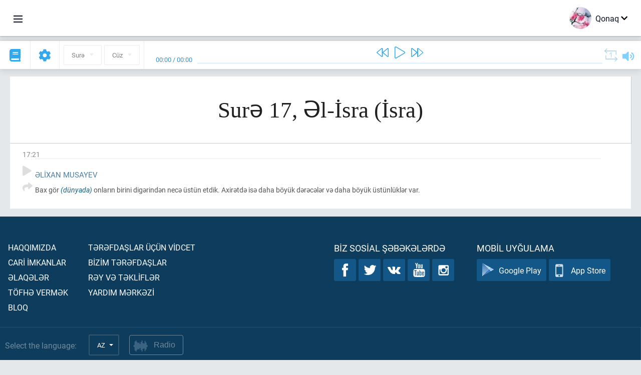

--- FILE ---
content_type: text/html; charset=UTF-8
request_url: https://az.quranacademy.org/quran/17:21
body_size: 6308
content:
<!DOCTYPE html>
<html lang="az" dir="ltr">
  <head>
    <meta charset="utf-8">
    <title>Surə 17 Əl-İsra (İsra). Quran oxumaq və dinləmək  · Quran Akademiyası</title>
    <meta name="description" content="Quran oxumaq və dinləmək: Ərəb dili, tərcümə, sözbəsöz tərcümə, təfsir. Surə 17 Əl-İsra (İsra). Mövcud tərcümələr: Əlixan Musayev.">

    <meta name="keywords" content="Oxumaq, Dinləmək, Quran, quran.surah, quran.ayah, İsra, Əl-İsra">

    <meta http-equiv="X-UA-Compatible" content="IE=edge">
    <meta name="viewport" content="width=device-width, initial-scale=1, user-scalable=no">


<script>
    window.Loader = new function () {
        var self = this

        this.onFullLoadFirstCallbacks = [];
        this.onFullLoadCallbacks = [];

        this.isLoaded = false;

        this.loadedStylesheets = [];

        function runCallbacks(callbacks) {
            var errors = [];

            callbacks.map(function (callback) {
                try {
                    callback();
                } catch (e) {
                    errors.push(e);
                }
            });

            return errors
        }

        this.onFullLoad = function(callback) {
            if (this.isLoaded) {
                callback();
            } else {
                this.onFullLoadCallbacks.push(callback);
            }
        };

        this.onFullLoadFirst = function(callback) {
            if (this.isLoaded) {
                callback();
            } else {
                this.onFullLoadFirstCallbacks.push(callback);
            }
        };

        this.loaded = function () {
            const firstCallbackErrors = runCallbacks(this.onFullLoadFirstCallbacks);
            const callbackErrors = runCallbacks(this.onFullLoadCallbacks);

            this.isLoaded = true;

            firstCallbackErrors.map(function (e) {
                throw e;
            });

            callbackErrors.map(function (e) {
                throw e;
            });
        };
    };
</script><link rel="shortcut icon" href="/favicons/favicon.ico" type="image/x-icon">
<link rel="icon" type="image/png" href="/favicons/favicon-32x32.png" sizes="32x32">
<link rel="icon" type="image/png" href="/favicons/android-chrome-192x192.png" sizes="192x192">
<link rel="icon" type="image/png" href="/favicons/favicon-96x96.png" sizes="96x96">
<link rel="icon" type="image/png" href="/favicons/favicon-16x16.png" sizes="16x16">
<link rel="apple-touch-icon" sizes="57x57" href="/favicons/apple-touch-icon-57x57.png">
<link rel="apple-touch-icon" sizes="60x60" href="/favicons/apple-touch-icon-60x60.png">
<link rel="apple-touch-icon" sizes="72x72" href="/favicons/apple-touch-icon-72x72.png">
<link rel="apple-touch-icon" sizes="76x76" href="/favicons/apple-touch-icon-76x76.png">
<link rel="apple-touch-icon" sizes="114x114" href="/favicons/apple-touch-icon-114x114.png">
<link rel="apple-touch-icon" sizes="120x120" href="/favicons/apple-touch-icon-120x120.png">
<link rel="apple-touch-icon" sizes="144x144" href="/favicons/apple-touch-icon-144x144.png">
<link rel="apple-touch-icon" sizes="152x152" href="/favicons/apple-touch-icon-152x152.png">
<link rel="apple-touch-icon" sizes="180x180" href="/favicons/apple-touch-icon-180x180.png">
<link rel="manifest" href="/favicons/manifest.json">
<meta name="msapplication-TileColor" content="#5e1596">
<meta name="msapplication-TileImage" content="/favicons/mstile-144x144.png">
<meta name="msapplication-config" content="/favicons/browserconfig.xml">
<meta name="theme-color" content="#ffffff"><link rel="stylesheet" href="https://use.typekit.net/srz0rtf.css">

<link href="/compiled/browser/app.6a5c3dc06d11913ad7bb.css" rel="stylesheet" type="text/css" />
<script type="application/ld+json">
{
  "@context" : "http://schema.org",
  "@type" : "Organization",
  "name" : "Quran Akademiyası",
  "url" : "https://az.quranacademy.org",
  "description": "Quran Akademiyasında siz Quranı və ərəb dilini istənilən səviyyədən başlayaraq öyrənə, habelə, Son Müqəddəs Kitab haqqında kompleks biliklər əldə edə bilərsiniz. ",
  "sameAs" : [
    "https://www.facebook.com/quranacademy",
    "https://twitter.com/quranacademy",
    "https://plus.google.com/u/0/+HolyQuranAcademy",
    "https://www.instagram.com/holyquranacademy",
    "https://www.youtube.com/holyquranacademy",
    "https://www.linkedin.com/company/quranacademy",
    "https://www.pinterest.com/holyquranworld",
    "https://soundcloud.com/quranacademy",
    "https://quranacademy.tumblr.com",
    "https://github.com/quranacademy",
    "https://vk.com/quranacademy",
    "https://medium.com/@quranacademy",
    "https://ok.ru/quranacademy",
    "https://telegram.me/quranacademy",
    "https://www.flickr.com/photos/quranacademy",
    "https://vk.com/holyquranworld"
  ]
}
</script>


<meta name="dmca-site-verification" content="c3dHL2xLbzlvdE80SVRnUDVMZU5iS3R4Q05kanJoRGx0S0czSE16WFBQbz01" />



  </head>
  <body class="ltr-mode"><div id="react-module-697492c026fb9" class=" react-module-header"></div>
            <script>
                Loader.onFullLoadFirst(function () {
                    mountReactComponent('react-module-697492c026fb9', 'header', {"navigationMenuActiveItemCode":"quran","encyclopediaAvailable":false,"str":{"adminPanel":"Admin Paneli","bookmarks":"\u018flf\u0259cinl\u0259r","encyclopedia":"Ensiklopediya","guest":"Qonaq","help":"Yard\u0131m","interactiveLessons":"\u0130nteraktiv d\u0259rsl\u0259r","logIn":"Daxil olun","logOut":"\u00c7\u0131xmaq","memorization":"Quran\u0131n \u0259zb\u0259rl\u0259nm\u0259si","profile":"Profil","quran":"Quran","settings":"T\u0259nziml\u0259m\u0259l\u0259r","siteSections":"Sayt\u0131n b\u00f6lm\u0259l\u0259ri"},"urls":{"adminPanel":"https:\/\/az.quranacademy.org\/admin","encyclopedia":"https:\/\/az.quranacademy.org\/encyclopedia","helpCenter":"https:\/\/az.quranacademy.org\/help","interactiveLessons":"https:\/\/az.quranacademy.org\/courses","login":"https:\/\/az.quranacademy.org\/login","memorization":"https:\/\/az.quranacademy.org\/memorization","profile":"https:\/\/az.quranacademy.org\/profile","quran":"https:\/\/az.quranacademy.org\/quran","settings":"https:\/\/az.quranacademy.org\/profile\/settings\/personal-information"}}, 'render', true)
                });
            </script>
        
    <div id="content">
<div class="page-container"><div id="react-module-697492c0258fc" class=" react-module-quran"></div>
            <script>
                Loader.onFullLoadFirst(function () {
                    mountReactComponent('react-module-697492c0258fc', 'quran', {"displayMode":"ayah","currentSuraNum":17,"currentSura":{"id":17,"basmala":true,"type_id":1,"ayats_count":111,"juz_num":15,"juz_page":1,"hizb_num":29,"hizb_page":1,"rub_num":113,"ayat_begin_id":2030,"ayat_end_id":2140,"number":17,"arabic_name":"\u0627\u0644\u0625\u0633\u0631\u0627\u0621","text":{"id":144,"name":"\u0130sra","sura_id":17,"language_id":4,"transliteration":"\u018fl-\u0130sra","about_markdown":"","about_html":""}},"basmalaAyat":{"id":1,"surahNumber":1,"juzNumber":1,"number":1,"sajdah":false,"wordGroups":[]},"ayats":[{"id":2050,"surahNumber":17,"juzNumber":15,"number":21,"sajdah":false,"wordGroups":[]}],"bookmarks":[],"currentJuzNum":15,"pageCount":null,"currentPage":null,"ayatsPerPage":null,"mushafPageNumber":284,"customTranslationIds":null,"currentRecitation":{"urlMask":"https:\/\/quran-audio.quranacademy.org\/by-ayah\/Mishari_Rashid_Al-Afasy_128kbps\/{sura}\/{ayat}.mp3","padZeros":true},"str":{"autoScrollDuringPlayback":"Oxudulma zaman\u0131 avtomatik skroll","ayat":"Ay\u0259","commonSettings":"\u00dcmumi","continuousReading":"Fasil\u0259siz oxuma","copiedToClipboard":"Ba\u011flant\u0131lar m\u00fcbadil\u0259 buferin\u0259 kopyaland\u0131","error":"S\u0259hv","errorLoadingPage":"S\u0259hif\u0259nin y\u00fckl\u0259nm\u0259si zaman\u0131 s\u0259hv","juz":"C\u00fcz","reciter":"Qira\u0259t\u00e7i","searchPlaceholder":"Axtar\u0131\u015f...","select":"Se\u00e7in","sura":"Sur\u0259","tajweedRulesHighlighting":"T\u0259cvidin i\u015far\u0259l\u0259nm\u0259si","translationsAndTafseers":"T\u0259rc\u00fcm\u0259l\u0259r v\u0259 t\u0259fsirl\u0259r","quran":"Qurani K\u0259rim","withWordsHighlighting":"S\u00f6z\u00fcn i\u015far\u0259l\u0259nm\u0259si il\u0259","wordByWordTranslation":"K\u0259lim\u0259l\u0259rl\u0259 t\u0259rc\u00fcm\u0259","wordByWordTranslationLanguage":"S\u00f6zb\u0259s\u00f6z t\u0259rc\u00fcm\u0259 dili"}}, 'render', false)
                });
            </script>
        
</div>

<script>
    var metaViewPort = document.querySelector('meta[name="viewport"]')

            metaViewPort.setAttribute('content', 'width=device-width, initial-scale=1, user-scalable=no')
    </script>

    </div><div id="react-module-697492c027024" class=" react-module-whats-new-alert"></div>
            <script>
                Loader.onFullLoadFirst(function () {
                    mountReactComponent('react-module-697492c027024', 'whats-new-alert', {"str":{"whatsNew":"Yeni n\u04d9 var?"},"apiUrls":{"getUpdates":"https:\/\/az.quranacademy.org\/whats-new\/updates"}}, 'render', false)
                });
            </script>
        <div id="react-module-697492c027a80" class=" react-module-footer"></div>
            <script>
                Loader.onFullLoadFirst(function () {
                    mountReactComponent('react-module-697492c027a80', 'footer', {"androidAppLink":"https:\/\/play.google.com\/store\/apps\/details?id=org.quranacademy.quran","helpCenterAvailable":true,"iosAppLink":"https:\/\/apps.apple.com\/ru\/app\/quran-academy-reader\/id1481765206","str":{"aboutProject":"Haqq\u0131m\u0131zda","blog":"Bloq","contacts":"\u018flaq\u0259l\u0259r","contribute":"T\u00f6fh\u0259 verm\u0259k","currentFeatures":"Car\u0130 \u0130mkanlar","followUsInSocialMedia":"Biz sosial \u015f\u0259b\u0259k\u0259l\u0259rd\u0259","helpCenter":"Yard\u0131m m\u0259rk\u0259z\u0130","mobileApp":"Mobil uy\u011fulama","ourPartners":"B\u0130z\u0130m t\u0259r\u0259fda\u015flar","partnersWidget":"T\u0259r\u0259fda\u015flar \u00fc\u00e7\u00fcn v\u0130dcet","privacyPolicy":"M\u0259xfilik siyas\u0259ti","radio":"Radio","support":"R\u0259y v\u0259 t\u0259kl\u0130fl\u0259r","termsOfUse":"\u0130stifad\u0259 \u015f\u0259rtl\u0259ri"},"urls":{"privacyPolicy":"https:\/\/az.quranacademy.org\/page\/1-mexfilik-siyaseti","termsOfUse":"https:\/\/az.quranacademy.org\/page\/2-istifade-qaydalari"}}, 'render', true)
                });
            </script>
        <div id="react-module-697492c027a9c" class=" react-module-toastify"></div>
            <script>
                Loader.onFullLoadFirst(function () {
                    mountReactComponent('react-module-697492c027a9c', 'toastify', {"keepMounted":true}, 'render', false)
                });
            </script>
        <script src="https://az.quranacademy.org/ui-strings/az?1746213717"></script>

    <script>
        ENV = {"avatarDimensions":[200,100,50],"appVersion":"062e8d11e8d8af2fe39585b2ba4e4927554168f8","csrfToken":"tFsVnxWOKslDwX4PoZ0JI2DRTjqUDDdZCDaBw0Fz","currentLanguage":{"id":4,"code":"az","active":true,"is_default":false,"locale":"az_AZ","yandex_language_id":2,"is_rtl":false,"fallback_language_id":1,"level":2,"code_iso1":"az","code_iso3":"aze","original_name":"Az\u0259rbaycan dili"},"debug":false,"domain":"quranacademy.org","environment":"production","isGuest":true,"languages":[{"id":61,"code":"sq","scriptDirection":"ltr","name":"Alban dili","originalName":"Shqip","fallbackLanguageId":2},{"id":47,"code":"de","scriptDirection":"ltr","name":"Alman dili","originalName":"Deutsch","fallbackLanguageId":2},{"id":68,"code":"am","scriptDirection":"ltr","name":"Amhar dili","originalName":"\u12a0\u121b\u122d\u129b","fallbackLanguageId":2},{"id":45,"code":"av","scriptDirection":"ltr","name":"Avar dili","originalName":"\u0410\u0432\u0430\u0440 \u043c\u0430\u0446\u0304I","fallbackLanguageId":1},{"id":4,"code":"az","scriptDirection":"ltr","name":"Az\u0259rbaycan dili","originalName":"Az\u0259rbaycan dili","fallbackLanguageId":1},{"id":43,"code":"ba","scriptDirection":"ltr","name":"Ba\u015fq\u0131rd dili","originalName":"\u0411\u0430\u0448\u04a1\u043e\u0440\u0442","fallbackLanguageId":1},{"id":50,"code":"bn","scriptDirection":"ltr","name":"Benqal dili","originalName":"\u09ac\u09be\u0982\u09b2\u09be","fallbackLanguageId":2},{"id":53,"code":"bg","scriptDirection":"ltr","name":"Bolqar dili","originalName":"\u0411\u044a\u043b\u0433\u0430\u0440\u0441\u043a\u0438","fallbackLanguageId":1},{"id":62,"code":"bs","scriptDirection":"ltr","name":"Bosniya dili","originalName":"Bosanski","fallbackLanguageId":2},{"id":46,"code":"ce","scriptDirection":"ltr","name":"\u00c7e\u00e7en dili","originalName":"\u041d\u043e\u0445\u0447\u0438\u0439","fallbackLanguageId":1},{"id":64,"code":"cs","scriptDirection":"ltr","name":"\u00c7ex dili","originalName":"\u010ce\u0161tina","fallbackLanguageId":2},{"id":63,"code":"zh","scriptDirection":"ltr","name":"\u00c7in dili","originalName":"\u4e2d\u6587(\u7b80\u4f53)","fallbackLanguageId":2},{"id":3,"code":"ar","scriptDirection":"rtl","name":"\u018fr\u0259b dili","originalName":"\u0627\u0644\u0639\u0631\u0628\u064a\u0629","fallbackLanguageId":2},{"id":72,"code":"fa","scriptDirection":"rtl","name":"Fars dili","originalName":"\u0641\u0627\u0631\u0633\u06cc\u200f","fallbackLanguageId":3},{"id":41,"code":"fr","scriptDirection":"ltr","name":"Frans\u0131z dili","originalName":"Fran\u00e7ais","fallbackLanguageId":2},{"id":54,"code":"ka","scriptDirection":"ltr","name":"G\u00fcrc\u00fc dili","originalName":"\u10e5\u10d0\u10e0\u10d7\u10e3\u10da\u10d8","fallbackLanguageId":2},{"id":55,"code":"ha","scriptDirection":"ltr","name":"Hausa dili","originalName":"Hausa","fallbackLanguageId":2},{"id":66,"code":"hi","scriptDirection":"ltr","name":"Hindi dili","originalName":"\u0939\u093f\u0928\u094d\u0926\u0940","fallbackLanguageId":2},{"id":65,"code":"nl","scriptDirection":"ltr","name":"Holland dili","originalName":"Nederlands","fallbackLanguageId":47},{"id":52,"code":"id","scriptDirection":"ltr","name":"\u0130ndoneziya dili","originalName":"Bahasa Indonesia","fallbackLanguageId":2},{"id":2,"code":"en","scriptDirection":"ltr","name":"\u0130ngilis dili","originalName":"English","fallbackLanguageId":1},{"id":44,"code":"inh","scriptDirection":"ltr","name":"\u0130nqu\u015f dili","originalName":"\u0413l\u0430\u043b\u0433I\u0430\u0439","fallbackLanguageId":1},{"id":59,"code":"es","scriptDirection":"ltr","name":"\u0130span dili","originalName":"Espa\u00f1ol","fallbackLanguageId":2},{"id":76,"code":"sv","scriptDirection":"ltr","name":"\u0130sve\u00e7 dili","originalName":"Svenska","fallbackLanguageId":2},{"id":60,"code":"it","scriptDirection":"ltr","name":"\u0130talyan dili","originalName":"Italiano","fallbackLanguageId":2},{"id":81,"code":"he","scriptDirection":"rtl","name":"\u0130vrit dili","originalName":"\u05e2\u05d1\u05e8\u05d9\u05ea","fallbackLanguageId":2},{"id":79,"code":"kbd","scriptDirection":"ltr","name":"Kabarda-\u00e7\u0259rk\u0259z dili","originalName":"\u0410\u0434\u044b\u0433\u044d\u0431\u0437\u044d","fallbackLanguageId":1},{"id":69,"code":"ko","scriptDirection":"ltr","name":"Koreya dili","originalName":"\ud55c\uad6d\uc5b4","fallbackLanguageId":2},{"id":83,"code":"ku","scriptDirection":"ltr","name":"K\u00fcrd dili","originalName":"Kurd\u00ee","fallbackLanguageId":2},{"id":48,"code":"lez","scriptDirection":"ltr","name":"L\u0259zgi dili","originalName":"\u041b\u0435\u0437\u0433\u0438","fallbackLanguageId":1},{"id":70,"code":"ms","scriptDirection":"ltr","name":"Malay dili","originalName":"Bahasa Melayu","fallbackLanguageId":2},{"id":84,"code":"mo","scriptDirection":"ltr","name":"Moldova dili","originalName":"Moldoveneasc\u0103","fallbackLanguageId":75},{"id":51,"code":"ne","scriptDirection":"ltr","name":"Nepal dili","originalName":"\u0928\u0947\u092a\u093e\u0932\u0940","fallbackLanguageId":2},{"id":71,"code":"no","scriptDirection":"ltr","name":"Norve\u00e7 dili (bukmol)","originalName":"Norsk (bokm\u00e5l)","fallbackLanguageId":2},{"id":39,"code":"uz","scriptDirection":"ltr","name":"\u00d6zb\u0259k dili","originalName":"O'zbek","fallbackLanguageId":1},{"id":73,"code":"pl","scriptDirection":"ltr","name":"Pol\u015fa dili","originalName":"Polski","fallbackLanguageId":2},{"id":74,"code":"pt","scriptDirection":"ltr","name":"Portuqal dili","originalName":"Portugu\u00eas","fallbackLanguageId":2},{"id":82,"code":"krc","scriptDirection":"ltr","name":"Qara\u00e7ay-balkar dili","originalName":"\u041a\u044a\u0430\u0440\u0430\u0447\u0430\u0439-\u043c\u0430\u043b\u043a\u044a\u0430\u0440","fallbackLanguageId":1},{"id":40,"code":"kk","scriptDirection":"ltr","name":"Qazax dili","originalName":"\u049a\u0430\u0437\u0430\u049b \u0442\u0456\u043b\u0456","fallbackLanguageId":1},{"id":75,"code":"ro","scriptDirection":"ltr","name":"Rum\u0131n dili","originalName":"Rom\u00e2n\u0103","fallbackLanguageId":2},{"id":1,"code":"ru","scriptDirection":"ltr","name":"Rus dili","originalName":"\u0420\u0443\u0441\u0441\u043a\u0438\u0439","fallbackLanguageId":null},{"id":56,"code":"so","scriptDirection":"ltr","name":"Somali dili","originalName":"Af-Soomaali","fallbackLanguageId":2},{"id":85,"code":"sw","scriptDirection":"ltr","name":"Suaxili dili","originalName":"Kiswahili","fallbackLanguageId":2},{"id":5,"code":"tg","scriptDirection":"ltr","name":"Tacik dili","originalName":"\u0422\u043e\u04b7\u0438\u043a\u04e3","fallbackLanguageId":1},{"id":49,"code":"ta","scriptDirection":"ltr","name":"Tamil dili","originalName":"\u0ba4\u0bae\u0bbf\u0bb4\u0bcd","fallbackLanguageId":2},{"id":57,"code":"tt","scriptDirection":"ltr","name":"Tatar dili","originalName":"\u0422\u0430\u0442\u0430\u0440\u0447\u0430","fallbackLanguageId":1},{"id":77,"code":"th","scriptDirection":"ltr","name":"Tay dili","originalName":"\u0e20\u0e32\u0e29\u0e32\u0e44\u0e17\u0e22","fallbackLanguageId":2},{"id":6,"code":"tr","scriptDirection":"ltr","name":"T\u00fcrk dili","originalName":"T\u00fcrk\u00e7e","fallbackLanguageId":2},{"id":58,"code":"uk","scriptDirection":"ltr","name":"Ukrayna dili","originalName":"\u0423\u043a\u0440\u0430\u0457\u043d\u0441\u044c\u043a\u0430","fallbackLanguageId":1},{"id":78,"code":"ur","scriptDirection":"rtl","name":"Urdu dili","originalName":"\u0627\u0631\u062f\u0648","fallbackLanguageId":66},{"id":86,"code":"ug","scriptDirection":"rtl","name":"Uy\u011fur dili","originalName":"\u0626\u06c7\u064a\u063a\u06c7\u0631\u0686\u06d5","fallbackLanguageId":2},{"id":67,"code":"ja","scriptDirection":"ltr","name":"Yapon dili","originalName":"\u65e5\u672c\u8a9e","fallbackLanguageId":2},{"id":80,"code":"el","scriptDirection":"ltr","name":"Yunan dili","originalName":"\u0395\u03bb\u03bb\u03b7\u03bd\u03b9\u03ba\u03ac","fallbackLanguageId":2}],"protocol":"https","rollbarEnabled":true,"rollbarToken":"031444658e4a4040a38ef6bb27379125","settings":{"quran_app_banner_closed":false,"media_players_volume":0.7,"admin_sidebar_opened":true,"admin_selected_quran_wbw_translations":[],"quran_ayats_translations":[54],"quran_word_by_word_translation_enabled":true,"quran_word_by_word_translation":4,"quran_words_continuous_reading":false,"quran_tajweed_enabled":true,"quran_auto_scroll_during_playback_enabled":false,"quran_recitation_id":14,"quran_recitation_repeat_count":1,"interactive_lessons_layout":"new","puzzle_settings":true,"puzzle_level":20,"puzzle_ayat_recitation_id":11,"puzzle_is_audio":true,"puzzle_repeat_count":1,"puzzle_repeat_interval":0,"puzzle_is_tajweed":true,"puzzle_is_translation":true,"puzzle_language_id":1,"puzzle_is_strict_mode":false,"puzzle_add_words":false},"user":null,"yandexMetrikaKey":"44763238"}

        isNodeJs = false
    </script>

    <script src="/compiled/browser/app.4b8113e5f5306e3ecc4a.js"></script>
    <script async src="/compiled/browser/react.e1fa4e13232be61691cb.chunk.js"></script>


<script>
  (function(i,s,o,g,r,a,m){i['GoogleAnalyticsObject']=r;i[r]=i[r]||function(){
  (i[r].q=i[r].q||[]).push(arguments)},i[r].l=1*new Date();a=s.createElement(o),
  m=s.getElementsByTagName(o)[0];a.async=1;a.src=g;m.parentNode.insertBefore(a,m)
  })(window,document,'script','https://www.google-analytics.com/analytics.js','ga');

  ga('create', 'UA-99896292-1', 'auto');
  ga('send', 'pageview');
  setTimeout(function(){
      ga('send', 'event', 'New Visitor', location.pathname);
  }, 15000);
</script>

<!-- Yandex.Metrika counter -->
<script type="text/javascript">
    (function (d, w, c) {
        (w[c] = w[c] || []).push(function() {
            try {
                w.yaCounter44763238 = new Ya.Metrika({
                    id:44763238,
                    clickmap:true,
                    trackLinks:true,
                    accurateTrackBounce:true,
                    webvisor:true
                });
            } catch(e) { }
        });

        var n = d.getElementsByTagName("script")[0],
            s = d.createElement("script"),
            f = function () { n.parentNode.insertBefore(s, n); };
        s.type = "text/javascript";
        s.async = true;
        s.src = "https://mc.yandex.ru/metrika/watch.js";

        if (w.opera == "[object Opera]") {
            d.addEventListener("DOMContentLoaded", f, false);
        } else { f(); }
    })(document, window, "yandex_metrika_callbacks");
</script>
<noscript><div><img src="https://mc.yandex.ru/watch/44763238" style="position:absolute; left:-9999px;" alt="" /></div></noscript>
<!-- /Yandex.Metrika counter -->



<script>
    var Tawk_API = Tawk_API || {};
    var Tawk_LoadStart = new Date();

    Loader.onFullLoad(function () {
        var s1  =document.createElement("script");
        var s0 = document.getElementsByTagName("script")[0];

        s1.async=true;
        s1.src='https://embed.tawk.to/5a564c2bd7591465c7069e5c/default';
        s1.charset='UTF-8';

        s1.setAttribute('crossorigin','*');

        s0.parentNode.insertBefore(s1,s0);
    });
</script>

<script src="https://images.dmca.com/Badges/DMCABadgeHelper.min.js"></script>
  </body>
</html>